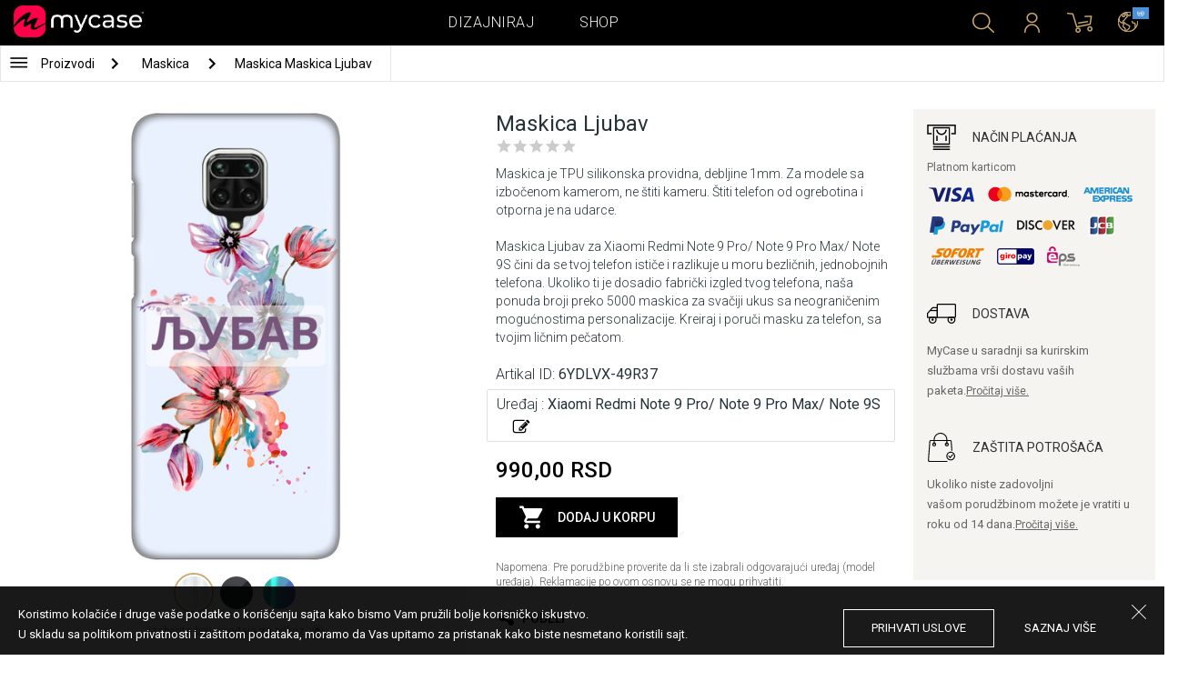

--- FILE ---
content_type: image/svg+xml
request_url: https://mycase.rs/css/img/svg/change.svg
body_size: 979
content:
<?xml version="1.0" standalone="no"?>
<svg version="1.1" preserveAspectRatio="xMidYMid meet" viewBox="0 0 24 24" class="ng-element" data-id="c336aad614a6443192b15503b74b8aec" style="fill: rgb(0, 0, 0); width: 24px; height: 24px; filter: none;" xmlns="http://www.w3.org/2000/svg"><g><path xmlns:default="http://www.w3.org/2000/svg" id="edit" d="M12,15.64h-0.62v-1h-1v-0.58l1.21-1.21l1.58,1.58L12,15.64L12,15.64z M16.57,8.49l-3.64,3.64  c-0.07,0.11-0.22,0.15-0.33,0.08c-0.11-0.07-0.15-0.22-0.08-0.33c0.02-0.03,0.05-0.06,0.08-0.08l3.6-3.64  c0.07-0.11,0.22-0.15,0.33-0.08c0.11,0.07,0.15,0.22,0.08,0.33c-0.02,0.03-0.05,0.06-0.08,0.08H16.57z M17.41,14.33  c0.01-0.14-0.08-0.26-0.21-0.3c-0.12-0.06-0.27-0.03-0.36,0.07l-0.67,0.67c-0.09,0.04-0.15,0.12-0.17,0.21v1.31  c0.01,0.91-0.72,1.67-1.63,1.69H5.71C4.79,18,4.02,17.27,4,16.35c0-0.01,0-0.03,0-0.04V7.65c0-0.92,0.75-1.67,1.67-1.67  c0.01,0,0.03,0,0.04,0h8.66c0.16,0,0.32,0.02,0.47,0.06c0.11,0.05,0.25,0.03,0.34-0.06l0.51-0.51c0.08-0.08,0.11-0.19,0.09-0.3  c-0.02-0.11-0.09-0.2-0.19-0.24c-0.38-0.18-0.8-0.26-1.22-0.26H5.71c-0.8-0.01-1.57,0.31-2.12,0.88C3.02,6.1,2.7,6.87,2.71,7.67  v8.66c-0.01,0.8,0.31,1.57,0.88,2.12c0.55,0.57,1.32,0.89,2.12,0.88h8.66c1.66,0,3-1.34,3-3v-2l0,0L17.41,14.33z M9.41,13.64v3h3  l7-7l-3-3L9.41,13.64z M21.29,7.32c0-0.27-0.1-0.52-0.29-0.71l-1.59-1.63c-0.39-0.39-1.02-0.39-1.41,0l-1,1l3,3l1-1  C21.18,7.8,21.28,7.57,21.29,7.32z" style="fill: rgb(0, 0, 0);"/></g></svg>

--- FILE ---
content_type: image/svg+xml
request_url: https://mycase.rs/css/img/svg/rating.svg
body_size: 775
content:
<?xml version="1.0" encoding="UTF-8"?>
<!DOCTYPE svg PUBLIC "-//W3C//DTD SVG 1.1//EN" "http://www.w3.org/Graphics/SVG/1.1/DTD/svg11.dtd">
<!-- Creator: CorelDRAW X7 -->
<svg xmlns="http://www.w3.org/2000/svg" xml:space="preserve" width="1.18057in" height="0.236114in" version="1.1" style="shape-rendering:geometricPrecision; text-rendering:geometricPrecision; image-rendering:optimizeQuality; fill-rule:evenodd; clip-rule:evenodd"
viewBox="0 0 163 33"
 xmlns:xlink="http://www.w3.org/1999/xlink">
 <defs>
  <style type="text/css">
   <![CDATA[
    .fil0 {fill:#ffffff}
   ]]>
  </style>
 </defs>
 <g id="Layer_x0020_1">
  <metadata id="CorelCorpID_0Corel-Layer"/>
  <path class="fil0" d="M0 0l163 0 0 33 -163 0 0 -33zm16 24l9 5 -2 -10 8 -7 -11 -1 -4 -9 -4 9 -10 1 8 7 -3 10 9 -5zm33 0l9 5 -2 -10 7 -7 -10 -1 -4 -9 -4 9 -10 1 7 7 -2 10 9 -5zm33 0l9 5 -3 -10 8 -7 -10 -1 -4 -9 -4 9 -11 1 8 7 -2 10 9 -5zm32 0l9 5 -2 -10 8 -7 -11 -1 -4 -9 -4 9 -10 1 8 7 -3 10 9 -5zm33 0l9 5 -2 -10 7 -7 -10 -1 -4 -9 -4 9 -10 1 8 7 -3 10 9 -5z"/>
 </g>
</svg>
